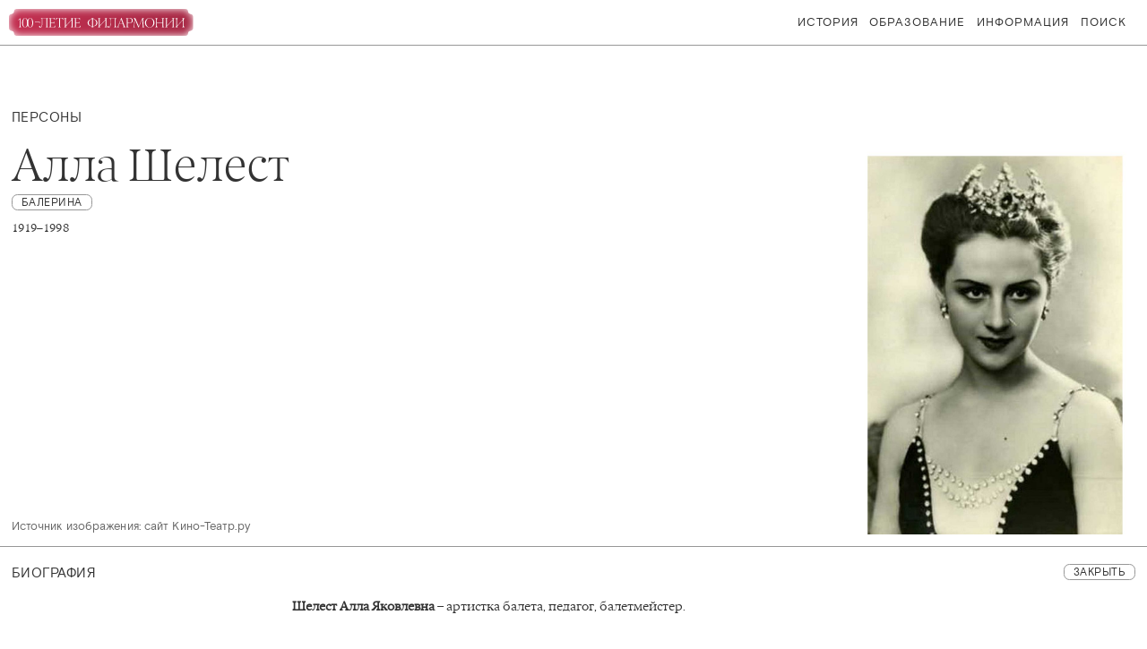

--- FILE ---
content_type: text/html; charset=UTF-8
request_url: https://100philharmonia.spb.ru/persons/7829/
body_size: 13976
content:

<!DOCTYPE html>
<html>

<head>
   <title>Персоны</title>

   <meta http-equiv="Content-Type" content="text/html; charset=UTF-8" />
<meta name="keywords" content="persons" />
<meta name="description" content="persons" />
<link href="/bitrix/cache/css/s1/100th/page_33c5b88e8b17572bea1d32a1061774ce/page_33c5b88e8b17572bea1d32a1061774ce_v1.css?1765967945415" type="text/css"  rel="stylesheet" />
<link href="/bitrix/cache/css/s1/100th/template_9bd286c5ab0c61bb45e925fb04cc8a6d/template_9bd286c5ab0c61bb45e925fb04cc8a6d_v1.css?1765967945141200" type="text/css"  data-template-style="true" rel="stylesheet" />
<script type="text/javascript">if(!window.BX)window.BX={};if(!window.BX.message)window.BX.message=function(mess){if(typeof mess==='object'){for(let i in mess) {BX.message[i]=mess[i];} return true;}};</script>
<script type="text/javascript">(window.BX||top.BX).message({'JS_CORE_LOADING':'Загрузка...','JS_CORE_NO_DATA':'- Нет данных -','JS_CORE_WINDOW_CLOSE':'Закрыть','JS_CORE_WINDOW_EXPAND':'Развернуть','JS_CORE_WINDOW_NARROW':'Свернуть в окно','JS_CORE_WINDOW_SAVE':'Сохранить','JS_CORE_WINDOW_CANCEL':'Отменить','JS_CORE_WINDOW_CONTINUE':'Продолжить','JS_CORE_H':'ч','JS_CORE_M':'м','JS_CORE_S':'с','JSADM_AI_HIDE_EXTRA':'Скрыть лишние','JSADM_AI_ALL_NOTIF':'Показать все','JSADM_AUTH_REQ':'Требуется авторизация!','JS_CORE_WINDOW_AUTH':'Войти','JS_CORE_IMAGE_FULL':'Полный размер'});</script>

<script type="text/javascript" src="/bitrix/js/main/core/core.min.js?1705373270260438"></script>

<script>BX.setJSList(['/bitrix/js/main/core/core_ajax.js','/bitrix/js/main/core/core_promise.js','/bitrix/js/main/polyfill/promise/js/promise.js','/bitrix/js/main/loadext/loadext.js','/bitrix/js/main/loadext/extension.js','/bitrix/js/main/polyfill/promise/js/promise.js','/bitrix/js/main/polyfill/find/js/find.js','/bitrix/js/main/polyfill/includes/js/includes.js','/bitrix/js/main/polyfill/matches/js/matches.js','/bitrix/js/ui/polyfill/closest/js/closest.js','/bitrix/js/main/polyfill/fill/main.polyfill.fill.js','/bitrix/js/main/polyfill/find/js/find.js','/bitrix/js/main/polyfill/matches/js/matches.js','/bitrix/js/main/polyfill/core/dist/polyfill.bundle.js','/bitrix/js/main/core/core.js','/bitrix/js/main/polyfill/intersectionobserver/js/intersectionobserver.js','/bitrix/js/main/lazyload/dist/lazyload.bundle.js','/bitrix/js/main/polyfill/core/dist/polyfill.bundle.js','/bitrix/js/main/parambag/dist/parambag.bundle.js']);
BX.setCSSList(['/bitrix/js/main/lazyload/dist/lazyload.bundle.css','/bitrix/js/main/parambag/dist/parambag.bundle.css']);</script>
<script type="text/javascript">(window.BX||top.BX).message({'LANGUAGE_ID':'ru','FORMAT_DATE':'DD.MM.YYYY','FORMAT_DATETIME':'DD.MM.YYYY HH:MI:SS','COOKIE_PREFIX':'BITRIX_SM','SERVER_TZ_OFFSET':'10800','UTF_MODE':'Y','SITE_ID':'s1','SITE_DIR':'/','USER_ID':'','SERVER_TIME':'1768912195','USER_TZ_OFFSET':'0','USER_TZ_AUTO':'Y','bitrix_sessid':'c7dcc4cad73e38f15020378777ca5aef'});</script>


<script type="text/javascript">BX.setJSList(['/local/templates/.default/js/jquery.js','/local/templates/.default/vendor/jquery.lazyload/intersection-observer.js','/local/templates/.default/vendor/jquery.lazyload/lazyload.min.js','/local/templates/.default/js/main.js']);</script>
<script type="text/javascript">BX.setCSSList(['/local/templates/100th/components/bitrix/news/persons-template/bitrix/news.detail/.default/style.css','/local/templates/.default/css/basic.css','/local/templates/.default/css/main.css','/local/templates/.default/css/media.css','/local/templates/.default/css/animations.css','/local/templates/.default/css/fonts.css','/local/templates/.default/css/fonts/themify/themify-icons.css']);</script>
<link  rel="stylesheet"  href="https://cdn.jsdelivr.net/npm/swiper@8/swiper-bundle.min.css"/>
<script src="https://cdn.jsdelivr.net/npm/swiper@8/swiper-bundle.min.js"></script>
<script src='https://vjs.zencdn.net/ie8/1.1.2/videojs-ie8.min.js'></script>
<script src='https://vjs.zencdn.net/7.6.0/video.js'></script>
<link rel='icon' type='image/x-icon' href='/favicon.ico' />
<meta name='viewport' content='width=device-width, initial-scale=1.0, maximum-scale=1.0, user-scalable=0' />
<meta property="og:title" content="Алла Шелест"/>
<meta property="og:image:alt" content="Алла Шелест"/>
<meta property="og:type" content="article"/>
<meta property="og:image" content="https://media.sddf.ru/Persons/Shelest_Alla balet - avt.jpg" />
<script>;window.ww_metrics_check=false;setInterval(function(){window.ww_metrics_check=false;},5000);function ww_metrics_postcheck(){if(!window.ww_metrics_check){window.ww_metrics_check=true;BX.ajax({url:'/bitrix/components/webway/metrics.simple/wwcheckmetrics.php',data:{sessid:BX.bitrix_sessid(),cur_page:'/persons/7829/index.php',use_chat:window.ww_is_webchat_show},method:'POST',dataType:'json',async:true,onsuccess:function(data){}});}};document.addEventListener('mousemove',function(){ww_metrics_postcheck();});document.addEventListener('touchmove',function(){ww_metrics_postcheck();});document.addEventListener('scroll',function(){ww_metrics_postcheck();});window.addEventListener('beforeunload',function(){window.ww_metrics_check=false;ww_metrics_postcheck();});document.cookie="WW_BX_USER_ID=bx504a784dd0a27252605488047e8abb47;path=/;max-age=946857600";</script>



<script type="text/javascript"  src="/bitrix/cache/js/s1/100th/template_70dc082f82cc6dbfb9f5718e941262c1/template_70dc082f82cc6dbfb9f5718e941262c1_v1.js?1765967945150806"></script>
<script type="text/javascript">var _ba = _ba || []; _ba.push(["aid", "49e246f217519ba7af5e14d3f9757ba0"]); _ba.push(["host", "100philharmonia.spb.ru"]); (function() {var ba = document.createElement("script"); ba.type = "text/javascript"; ba.async = true;ba.src = (document.location.protocol == "https:" ? "https://" : "http://") + "bitrix.info/ba.js";var s = document.getElementsByTagName("script")[0];s.parentNode.insertBefore(ba, s);})();</script>


</head>

<body>

   <div style="display: block; width: 100%;" id="panel"></div>

   <div class="wrapper">

      <header>

         <div class="navigation">



            <div class="logo">
               <a href="/" class="medium-screen"><img class="logo" src="/local/templates/.default/100th_Logo.svg" alt=""></a>
               <!-- <a href="/"><div class="icon-logo logo-icon medium-screen"></div></a> -->
               <a href="/" class="mobile">
                  <div class="logo-icon">
                     <svg width="50" height="50" viewBox="0 0 96 57" fill="none" xmlns="http://www.w3.org/2000/svg">
                        <mask id="mask0" mask-type="alpha" maskUnits="userSpaceOnUse" x="0" y="0" width="96" height="57">
                           <path d="M84.7675 5.34375C84.7675 2.39248 82.3751 0 79.4238 0H16.0762C13.1249 0 10.7324 2.39248 10.7324 5.34375C10.7324 8.29502 8.32874 10.6875 5.37747 10.6875C2.41379 10.6875 0 13.09 0 16.0537V40.9463C0 43.91 2.41379 46.3125 5.37747 46.3125C8.32874 46.3125 10.7324 48.705 10.7324 51.6562C10.7324 54.6075 13.1249 57 16.0762 57H79.4238C82.3751 57 84.7675 54.6075 84.7675 51.6562C84.7675 48.705 87.1713 46.3125 90.1225 46.3125C93.0862 46.3125 95.5 43.91 95.5 40.9463L95.5 16.0537C95.5 13.09 93.0862 10.6875 90.1225 10.6875C87.1713 10.6875 84.7675 8.29502 84.7675 5.34375Z" fill="#9F1414" />
                        </mask>
                        <g mask="url(#mask0)">
                           <g filter="url(#filter0_f)">
                              <path d="M84.7675 5.34375C84.7675 2.39248 82.3751 0 79.4238 0H16.0762C13.1249 0 10.7324 2.39248 10.7324 5.34375C10.7324 8.29502 8.32874 10.6875 5.37747 10.6875C2.41379 10.6875 0 13.09 0 16.0537V40.9463C0 43.91 2.41379 46.3125 5.37747 46.3125C8.32874 46.3125 10.7324 48.705 10.7324 51.6562C10.7324 54.6075 13.1249 57 16.0762 57H79.4238C82.3751 57 84.7675 54.6075 84.7675 51.6562C84.7675 48.705 87.1713 46.3125 90.1225 46.3125C93.0862 46.3125 95.5 43.91 95.5 40.9463L95.5 16.0537C95.5 13.09 93.0862 10.6875 90.1225 10.6875C87.1713 10.6875 84.7675 8.29502 84.7675 5.34375Z" fill="url(#paint0_linear)" />
                           </g>
                        </g>
                        <path d="M33.425 45.2634H21.3069V45.0733C23.5404 44.6139 24.9581 44.0358 25.5601 43.3388C26.1462 42.6418 26.4392 41.0735 26.4392 38.6341V16.2512C25.0136 17.2967 22.9147 18.2867 20.1426 19.2213L20 18.4134C21.4257 17.8907 22.7088 17.2333 23.8493 16.4413C24.9898 15.6651 25.869 14.9285 26.4868 14.2315C27.1045 13.5345 27.9758 12.489 29.1005 11.095H29.2906V38.6341C29.2906 41.0419 29.544 42.6022 30.0509 43.315C30.5578 44.0278 31.6825 44.6139 33.425 45.0733V45.2634Z" fill="white" />
                        <path d="M45.8998 45.1684C49.4957 45.1684 51.8401 41.4379 52.9331 33.9769C53.1707 32.2186 53.2895 30.484 53.2895 28.7733C53.2895 25.019 52.7589 21.4232 51.6975 17.9857C51.1589 16.1799 50.3907 14.7067 49.3927 13.5662C48.3947 12.4257 47.2305 11.8475 45.8998 11.8316C44.5692 11.8316 43.397 12.4098 42.3832 13.5662C40.6883 15.5146 39.5556 18.5639 38.9854 22.7142C38.4151 26.8644 38.3755 30.6187 38.8666 33.9769C39.4844 38.5074 40.6328 41.6834 42.3119 43.5051C43.3416 44.6139 44.5375 45.1684 45.8998 45.1684ZM45.8998 46C43.5713 46 41.5437 45.0575 39.817 43.1724C38.0904 41.2874 36.8469 39.0697 36.0865 36.5193C35.3262 33.9848 34.946 31.4028 34.946 28.7733C34.946 26.1437 35.3499 23.5062 36.1578 20.8608C36.9657 18.2154 38.2409 15.9106 39.9833 13.9464C41.7258 11.9821 43.698 11 45.8998 11C48.1017 11 50.0739 11.9821 51.8163 13.9464C53.5747 15.9106 54.8498 18.2154 55.6419 20.8608C56.4339 23.5062 56.8299 26.1437 56.8299 28.7733C56.8299 31.4028 56.4497 33.9848 55.6894 36.5193C54.929 39.0539 53.6935 41.2716 51.9827 43.1724C50.2719 45.0575 48.2443 46 45.8998 46Z" fill="white" />
                        <path d="M64.4094 45.1684C68.0052 45.1684 70.3496 41.4379 71.4426 33.9769C71.6802 32.2186 71.799 30.484 71.799 28.7733C71.799 25.019 71.2684 21.4232 70.2071 17.9857C69.6685 16.1799 68.9002 14.7067 67.9022 13.5662C66.9043 12.4257 65.74 11.8475 64.4094 11.8316C63.0788 11.8316 61.9065 12.4098 60.8927 13.5662C59.1978 15.5146 58.0652 18.5639 57.4949 22.7142C56.9246 26.8644 56.885 30.6187 57.3761 33.9769C57.9939 38.5074 59.1423 41.6834 60.8215 43.5051C61.8511 44.6139 63.0471 45.1684 64.4094 45.1684ZM64.4094 46C62.0808 46 60.0532 45.0575 58.3265 43.1724C56.5999 41.2874 55.3564 39.0697 54.5961 36.5193C53.8357 33.9848 53.4555 31.4028 53.4555 28.7733C53.4555 26.1437 53.8595 23.5062 54.6673 20.8608C55.4752 18.2154 56.7504 15.9106 58.4929 13.9464C60.2353 11.9821 62.2075 11 64.4094 11C66.6112 11 68.5834 11.9821 70.3259 13.9464C72.0842 15.9106 73.3594 18.2154 74.1514 20.8608C74.9434 23.5062 75.3394 26.1437 75.3394 28.7733C75.3394 31.4028 74.9593 33.9848 74.1989 36.5193C73.4386 39.0539 72.203 41.2716 70.4922 43.1724C68.7814 45.0575 66.7538 46 64.4094 46Z" fill="white" />
                        <defs>
                           <filter id="filter0_f" x="-10" y="-10" width="115.5" height="77" filterUnits="userSpaceOnUse" color-interpolation-filters="sRGB">
                              <feFlood flood-opacity="0" result="BackgroundImageFix" />
                              <feBlend mode="normal" in="SourceGraphic" in2="BackgroundImageFix" result="shape" />
                              <feGaussianBlur stdDeviation="5" result="effect1_foregroundBlur" />
                           </filter>
                           <linearGradient id="paint0_linear" x1="0" y1="0" x2="389.5" y2="57.95" gradientUnits="userSpaceOnUse">
                              <stop stop-color="#C33051" />
                              <stop offset="1" stop-color="#A72945" />
                           </linearGradient>
                        </defs>
                     </svg>
                  </div>

               </a>
               <!-- <h1 class="desktop"><a href="/">Столетие Филармонии</a></h1> -->
            </div>


            <ul class="Menu desktop">


               <li class="menu-context-button history-li context">
                  История


                  <div class="menu-context-wrapper history-context">


                     <div class="menu-context-list">

                        <ul>

	
	<li><a href="/historical-poster/">Историческая Афиша</a></li>
	
	
	<li><a href="/articles/">Статьи</a></li>
	
	
	<li><a href="/persons/">Персоны</a></li>
	
	
	<li><a href="/look-listen/">Смотреть и слушать</a></li>
	
	
	<li><a href="/press/">Пресса</a></li>
	
	
	<li><a href="/autographs/">Автографы</a></li>
	

</ul>

                     </div>

                  </div>

               </li>

               <li class="menu-context-button education-li context">
                  Образование


                  <div class="menu-context-wrapper education-context">


                     <div class="menu-context-list">

                        <ul>

	
	<li><a href="/lectures/">Лекции</a></li>
	
	
	<li><a href="/courses/">Курсы</a></li>
	
	
	<li><a href="/podcasts/">Подкасты</a></li>
	

</ul>

                     </div>
                  </div>

               </li>

               <li class="menu-context-button history-li context">
                  Информация


                  <div class="menu-context-wrapper history-context">


                     <div class="menu-context-list">

                        <ul class="menu-about">


	<li><a href="/about/">О проекте</a></li>
	

	<li><a href="/authors/">Об авторах</a></li>
	

	<li><a href="/thanks/">Благодарности</a></li>
	

	<li><a href="/use/">Источники</a></li>
	


			<li class="context-btn" data-context-button="social-button-wrapper" data-context="social-button-wrapper">Контакты</li>
	
	

	<li><a href="/images_rules/">О правах на изображения</a></li>
	


		
		<li class="context-btn" data-context-button="subscription" data-context="subscription">Подписаться на новости</li>
	
	


		
   <li class="context-btn" data-context-button="feedback" data-context="feedback">Обратная связь</li>
	<!-- 	<li><a href="mailto:philharmoniaspb@gmail.com">Обратная связь</a></li> -->
	
	

</ul>

                     </div>

                  </div>

               </li>

               <li class="search-button" data-nav="search">Поиск</li>
            </ul>


            <div data-nav="mobile-menu" class="icon-hamburger icons"></div>

         </div>

      </header>




      <div class="content">

         
     





<div class="inner-page">

   <div class="head">
      <h3>Персоны</h3>
   </div>


   <div class="PersonsPageWrapper inner-page-wrapper detail-page-wrapper" data-page-id="7829">

      <div class="person-information">

         <div class="info-wrapper 
                                          ">
            <div class="info">
               <h2 class="">Алла Шелест</h2>
               <div class="btn-wrapper">

                  <button class="open-btn">Балерина</button>
                  
               </div>

               <span class="date">1919–1998</span>
            </div>

            <span class="label">Источник изображения: сайт Кино-Театр.ру </span>

         </div>


         
                  <div class="image">
            <img
                 src="https://media.sddf.ru/Persons/Shelest_Alla balet - avt.jpg"
                 alt="Алла Шелест"
                 />
         </div>
         
         				

      </div>

      	

      	
      <hr noshade class="hr-full-screen" size="1">

      <div class="about-person-section detail-page-section" data-section-name="content">

         <div class="about-person-preview detail-page-preview">
            <h3>Биография</h3>
            <button class="open-btn open-inner-section open-inner-section-active">Закрыть</button>
         </div>


         <div class="about-person-context detail-page-context about-person-context-bio context-active"
              >
            

                        <p style="text-align: justify;">
 <b>Шелест Алла Яковлевна</b> – артистка балета, педагог, балетмейстер.
</p>
<p style="text-align: justify;">
 <img width="537" src="https://media.sddf.ru/Persons/Shelest%2002.jpg" height="800"><br>
</p>
<p style="text-align: justify;">
	 В балетную труппу Мариинского (тогда имени Кирова) театра Аллу Шелест, ученицу 
	<!--noindex--><a rel="nofollow" target="_blank" href="http://100philharmonia.spb.ru/persons/3031/">Елизаветы Гердт</a><!--/noindex--> и Агриппины Вагановой, приняли в 1937 году – сразу же после окончания Ленинградского хореографического училища. Его воспитанницей 12-летняя балерина впервые выступила в Большом зале филармонии 14&nbsp;декабря 1931-го на хореографическом вечере «Пути развития танца: 1750–1931», исполнив с соученицей Светланой Шеиной знаменитый «Танец с сабо» из балета «Тщетная предосторожность».
</p>
<p style="text-align: justify;">
	 В следующий раз Алла Шелест появится в Филармонии через 10 лет – осенью 1941 года она примет участие в четырех программах, в том числе в концерте-открытии первого блокадного сезона Большого зала 5 октября. А с 1946-го по 1 января 1962 года редкие балетные вечера, концерты мастеров искусств и праздничные программы проходили без Аллы Шелест.
</p>
<p style="text-align: justify;">
 <img width="215" src="https://media.sddf.ru/Persons/Shelest%2003.jpg" height="287" align="middle"><br>
</p>
<p style="text-align: justify;">
	 Оставив сцену Мариинского театра в 1963-м, она преподает в Академии Вагановой, на режиссерском факультете Ленинградской консерватории (1965–1970), ставит «Лебединое озеро» и «Жизель» в Куйбышевском театре оперы и балета, где в 1970–1973 будет главным балетмейстером, работает с балетными труппами Венгрии, Италии.
</p>
<p style="text-align: justify;">
	 Завершит карьеру Алла&nbsp;Яковлевна Шелест приглашенным педагогом-репетитором Мариинского театра (1989–1994), примой-балериной которого была четверть века.
</p>            


         </div>

      </div>

      		


            


      
      <hr noshade class="hr-full-screen" size="1">

      <div class="detail-page-section" data-section-name="concerts">

         <div class="detail-page-preview">
            <h3>Концерты</h3>
            <button class="open-btn open-inner-section">Подробнее<i class="icon-next"></i></button>
         </div>	


         <div class="medium-screen-margin-right detail-page-context detail-page-context-compositions person-concert-wrapper-js">
            <ul>


                                                     
                   <li class="detail-page-context-compositions__item">

                      <h3 class="conerts1921__date">
                         <a href="/historical-poster/7993/">
                            14 декабря 1931                         </a>
                      </h3>                   

                                            <p class="conerts1921__head-comment">(анонс)</p>
                      
                                            <h3 class="conerts1921__head-title">Хореографический вечер «Пути развития танца (1750–1931)»</h3>
                      
                                            <p class="conerts1921__head-subtitle">В программе: Визентини, Гертель, Шнейцгофер, Пуни, Тома, Минкус, Адан, Чайковский, Черепнин, Шопен, Шуман, Стравинский, Серов, Григ, Рубинштейн, Корчмарев, Шостакович, Финк</p>
                                         
  
                   
                   
                   
                   
                   
                   </li>
               
                                                     
                   <li class="detail-page-context-compositions__item">

                      <h3 class="conerts1921__date">
                         <a href="/historical-poster/24619/">
                            5 октября 1941                         </a>
                      </h3>                   

                                            <p class="conerts1921__head-comment">[Дополнено по книге Крюкова А. Музыка в дни блокады: Хроника. СПб: Композитор, 2002. С. 28]</p>
                      
                                            <h3 class="conerts1921__head-title">Открытие концертного сезона<br />
Сборный концерт</h3>
                      
                                            <p class="conerts1921__head-subtitle">Художественное чтение. Чайковский. Сцены из II и V картин оперы «Пиковая дама». Сцены из оперетт. Инструментальные и балетные номера</p>
                                         
  
                   
                   
                   
                   
                   
                   </li>
               
                                                     
                   <li class="detail-page-context-compositions__item">

                      <h3 class="conerts1921__date">
                         <a href="/historical-poster/24625/">
                            19 октября 1941                         </a>
                      </h3>                   

                                            <p class="conerts1921__head-comment">[Дополнено по книге Крюкова А. Музыка в дни блокады: Хроника. СПб: Композитор, 2002. С. 38]</p>
                      
                                            <h3 class="conerts1921__head-title">Балетный утренник</h3>
                      
                                            <p class="conerts1921__head-subtitle">(программа не указана)</p>
                                         
  
                   
                   
                   
                   
                   
                   </li>
               
                                                     
                   <li class="detail-page-context-compositions__item">

                      <h3 class="conerts1921__date">
                         <a href="/historical-poster/15657/">
                            8 ноября 1941                         </a>
                      </h3>                   

                                            <p class="conerts1921__head-comment">(афиша)</p>
                      
                                            <h3 class="conerts1921__head-title">Балетный утренник</h3>
                      
                                            <p class="conerts1921__head-subtitle">(программа не указана)</p>
                                         
  
                   
                   
                   
                   
                   
                   </li>
               
                                                     
                   <li class="detail-page-context-compositions__item">

                      <h3 class="conerts1921__date">
                         <a href="/historical-poster/15663/">
                            30 ноября 1941                         </a>
                      </h3>                   

                                            <p class="conerts1921__head-comment">(афиша)</p>
                      
                                            <h3 class="conerts1921__head-title">Сборный концерт</h3>
                      
                                            <p class="conerts1921__head-subtitle">В программе – вальсы</p>
                                         
  
                   
                   
                   
                   
                   
                   </li>
               
                                                     
                   <li class="detail-page-context-compositions__item">

                      <h3 class="conerts1921__date">
                         <a href="/historical-poster/20353/">
                            19 ноября 1945                         </a>
                      </h3>                   

                                            <p class="conerts1921__head-comment">(рукописная книга)</p>
                      
                                            <h3 class="conerts1921__head-title">Закрытый концерт</h3>
                      
                                            <p class="conerts1921__head-subtitle">В программе: Григ, Чайковский, Мейербер, Массне, Доницетти, Ардити, Дрдла, Симонов, М. Твен, Чехов, Гуно, Римский-Корсаков, Кабалевский, Бетховен, Бермонт, В. Ардов, Россини, Шуэкер, Верди, Куртис</p>
                                         
  
                   
                   
                   
                   
                   
                   </li>
               
                                                     
                   <li class="detail-page-context-compositions__item">

                      <h3 class="conerts1921__date">
                         <a href="/historical-poster/20427/">
                            25 февраля 1946                         </a>
                      </h3>                   

                                            <p class="conerts1921__head-comment">(рукописная книга)</p>
                      
                                            <h3 class="conerts1921__head-title">Вечер балета</h3>
                      
                                            <p class="conerts1921__head-subtitle">(программа не указана)</p>
                                         
  
                   
                   
                   
                   
                   
                   </li>
               
                                                     
                   <li class="detail-page-context-compositions__item">

                      <h3 class="conerts1921__date">
                         <a href="/historical-poster/20428/">
                            26 февраля 1946                         </a>
                      </h3>                   

                                            <p class="conerts1921__head-comment">(повторение программы 25 февраля, рукописная книга)</p>
                      
                                            <h3 class="conerts1921__head-title">Вечер балета</h3>
                      
                                            <p class="conerts1921__head-subtitle">(программа не указана)</p>
                                         
  
                   
                   
                   
                   
                   
                   </li>
               
                                                     
                   <li class="detail-page-context-compositions__item">

                      <h3 class="conerts1921__date">
                         <a href="/historical-poster/20482/">
                            9 мая 1946                         </a>
                      </h3>                   

                                            <p class="conerts1921__head-comment">(рукописная книга)</p>
                      
                                            <h3 class="conerts1921__head-title">Вечер вальсов</h3>
                      
                                            <p class="conerts1921__head-subtitle">(программа не указана)</p>
                                         
  
                   
                   
                   
                   
                   
                   </li>
               
                                                     
                   <li class="detail-page-context-compositions__item">

                      <h3 class="conerts1921__date">
                         <a href="/historical-poster/20487/">
                            13 мая 1946                         </a>
                      </h3>                   

                                            <p class="conerts1921__head-comment">(рукописная книга)</p>
                      
                                            <h3 class="conerts1921__head-title">Вечер балета</h3>
                      
                                            <p class="conerts1921__head-subtitle">(программа не указана)</p>
                                         
  
                   
                   
                   
                   
                   
                   </li>
               
                                                     
                   <li class="detail-page-context-compositions__item">

                      <h3 class="conerts1921__date">
                         <a href="/historical-poster/18677/">
                            15 октября 1946                         </a>
                      </h3>                   

                                            <p class="conerts1921__head-comment">(рукописная книга)</p>
                      
                                            <h3 class="conerts1921__head-title">Вечер балета</h3>
                      
                                            <p class="conerts1921__head-subtitle">(программа не указана)</p>
                                         
  
                   
                   
                   
                   
                   
                   </li>
               
                                                     
                   <li class="detail-page-context-compositions__item">

                      <h3 class="conerts1921__date">
                         <a href="/historical-poster/20111/">
                            20 января 1947                         </a>
                      </h3>                   

                                            <p class="conerts1921__head-comment">(рукописная книга)</p>
                      
                                            <h3 class="conerts1921__head-title">Вечер балета артистов Театра оперы и балета имени С. М. Кирова</h3>
                      
                                            <p class="conerts1921__head-subtitle">(программа не указана)</p>
                                         
  
                   
                   
                   
                   
                   
                   </li>
               
                                                     
                   <li class="detail-page-context-compositions__item">

                      <h3 class="conerts1921__date">
                         <a href="/historical-poster/20133/">
                            28 января 1947                         </a>
                      </h3>                   

                                            <p class="conerts1921__head-comment">(рукописная книга)</p>
                      
                                            <h3 class="conerts1921__head-title">Закрытый концерт для Союза работников хлопчатобумажной промышленности</h3>
                      
                                            <p class="conerts1921__head-subtitle">В программе: Верди, Сарасате, Пасхалов, Титов, Бизе, Лядов, Шифман, Чехов, Лист, Чайковский, Ипполитов-Иванов, Римский-Корсаков, Рубинштейн, Рахманинов, Тихонов, Твен, Шолом-Алейхем, Карпов, Кальман</p>
                                         
  
                   
                   
                   
                   
                   
                   </li>
               
                                                     
                   <li class="detail-page-context-compositions__item">

                      <h3 class="conerts1921__date">
                         <a href="/historical-poster/20147/">
                            31 января 1947                         </a>
                      </h3>                   

                                            <p class="conerts1921__head-comment">(рукописная книга)</p>
                      
                                            <h3 class="conerts1921__head-title">Закрытый концерт для Осоавиахима<br />
[Общество содействия обороне, авиационному и химическому строительству]</h3>
                      
                                            <p class="conerts1921__head-subtitle">В программе: Шуэккер, Цабель, Хасельманс, Чехов, Твен, Лист, Соловьев-Седой, Белый, Кальман, Краус, Чайковский, Рахманинов, Пуччини, Дюбюк, Дрдла, Пушкин, Бонди, Ласкин, Шифман</p>
                                         
  
                   
                   
                   
                   
                   
                   </li>
               
                                                     
                   <li class="detail-page-context-compositions__item">

                      <h3 class="conerts1921__date">
                         <a href="/historical-poster/21659/">
                            14 июня 1947                         </a>
                      </h3>                   

                                            <p class="conerts1921__head-comment">(машинопись, рукописная книга)</p>
                      
                                            <h3 class="conerts1921__head-title">Закрытый концерт для делегатов XIII Всесоюзного съезда терапевтов</h3>
                      
                                            <p class="conerts1921__head-subtitle">В программе: Чайковский, Твардовский, Жаров, Гречанинов, Островский, Лист, Пуччини, Ардити</p>
                                         
  
                   
                   
                   
                   
                   
                   </li>
               
                                                     
                   <li class="detail-page-context-compositions__item">

                      <h3 class="conerts1921__date">
                         <a href="/historical-poster/21322/">
                            27 октября 1947                         </a>
                      </h3>                   

                                            <p class="conerts1921__head-comment">(рукописная книга)</p>
                      
                                            <h3 class="conerts1921__head-title">Закрытый концерт для Ленкоопинсоюза</h3>
                      
                                            <p class="conerts1921__head-subtitle">В программе: Дунаевский, Фримль, Глинка, Фомин, Бизе, Островский, Бетховен, Мусоргский, Рубинштейн, Римский-Корсаков, Рахманинов, Лист, Ленч, Михалков, Кальман, Краусс, Твардовский, А. Шаров, Прицкер, Новиков, Соловьев-Седой, Михайлов, Глинка, Бородин</p>
                                         
  
                   
                   
                   
                   
                   
                   </li>
               
                                                     
                   <li class="detail-page-context-compositions__item">

                      <h3 class="conerts1921__date">
                         <a href="/historical-poster/21344/">
                            22 ноября 1947                         </a>
                      </h3>                   

                                            <p class="conerts1921__head-comment">(рукописная книга)</p>
                      
                                            <h3 class="conerts1921__head-title">Вечер балета</h3>
                      
                                            <p class="conerts1921__head-subtitle">В программе: вечер балета (программа не указана), Лист, Прокофьев, Чайковский, Массне, Заранек, Щербачев, Дунаевский, Жак</p>
                                         
  
                   
                   
                   
                   
                   
                   </li>
               
                                                     
                   <li class="detail-page-context-compositions__item">

                      <h3 class="conerts1921__date">
                         <a href="/historical-poster/22598/">
                            30 ноября 1948                         </a>
                      </h3>                   

                                            <p class="conerts1921__head-comment">(рукописная книга)</p>
                      
                                            <h3 class="conerts1921__head-title">Вечер балета</h3>
                      
                                            <p class="conerts1921__head-subtitle">(программа не указана)</p>
                                         
  
                   
                   
                   
                   
                   
                   </li>
               
                                                     
                   <li class="detail-page-context-compositions__item">

                      <h3 class="conerts1921__date">
                         <a href="/historical-poster/22940/">
                            18 января 1949                         </a>
                      </h3>                   

                                            <p class="conerts1921__head-comment">(рукописная книга)</p>
                      
                                            <h3 class="conerts1921__head-title">Вечер балета</h3>
                      
                                            <p class="conerts1921__head-subtitle">(программа не указана)</p>
                                         
  
                   
                   
                   
                   
                   
                   </li>
               
                                                     
                   <li class="detail-page-context-compositions__item">

                      <h3 class="conerts1921__date">
                         <a href="/historical-poster/23641/">
                            29 марта 1949                         </a>
                      </h3>                   

                                            <p class="conerts1921__head-comment">(рукописная книга)</p>
                      
                                            <h3 class="conerts1921__head-title">Вечер балета</h3>
                      
                                            <p class="conerts1921__head-subtitle">(программа не указана)</p>
                                         
  
                   
                   
                   
                   
                   
                   </li>
               
                           

            </ul>
                        <button data-url="?cp=2" data-target=".person-concert-wrapper-js" class="next it-more-js">Далее</button>
                     </div>	



      </div>

      


      	


      	

      				

      <hr noshade class="hr-full-screen" size="1">

      <div class="about-person-section detail-page-section" data-section-name="links">
         <div class="about-person-preview about-person-preview-links detail-page-preview">
            <h3>Cсылки</h3>
            <button class="open-btn open-inner-section">подробнее<i class="icon-next"></i></button>
         </div>	

         
         <div class="about-person-context detail-page-context detail-page-context-max detail-page-context-links">

                        <h3>Читать</h3>
            <ul>	
                              <li>
                  <a href="http://www.nasledie-rus.ru/podshivka/8607.php" target="_blank">
                     Гаевский В. «Явление Шелест»                  </a>
               </li>
                              <li>
                  <a href="http://avangard.rosbalt.ru/review/alla-shelest-tragicheskaya-figura-russkogo-baleta/" target="_blank">
                     «Алла Шелест – трагическая фигура русского балета»                  </a>
               </li>
                           </ul>					
            
            
            
         </div>
      </div>	

      	

      	

      		





      


















      













      

      <hr noshade class="hr-full-screen" size="1">


      <div class="share">

         <div class="head">
            <h3>Поделиться</h3>
         </div>


         <div class="social-buttons-wrapper">
 

            <div class="btn-wrapper">
               <button>
                  <a href="https://vk.com/share.php?url=http://100philharmonia.spb.ru:443/persons/7829/" target="_blank">VK</a>       
               </button>
            </div>

            <div class="btn-wrapper">
               <button><a href="http://twitter.com/share?url=http://100philharmonia.spb.ru:443/persons/7829/">Twitter</a></button>
            </div>

            <div class="btn-wrapper">
               <button><a href="https://connect.ok.ru/offer?url=http://100philharmonia.spb.ru:443/persons/7829/" target="_blank">Ok</a></button>
            </div>
         </div>
      </div>

      <hr noshade class="hr-full-screen to-medium-screen" size="1">

      <div class="other-resources">

         <div class="head">
            <h3>Другие материалы</h3>
         </div>

         <div class="back-other-wrapper">

            
            
            

            

            
            
            <div class="section small-section">
               <div class="image">
                  <a class="link-wrapper" href="/persons/7828/"></a>
                  <img
                       src="https://media.sddf.ru/Persons/SCHERCHEN.jpg"
                       alt="Герман Шерхен"
                       />
               </div>
               <div class="info">
                  <h3 class="berlingske">Герман Шерхен</h3>
                  <span>Дирижер</span>
                  <span class="date">1891–1966</span>
               </div>
            </div>	

            
            	

            




            
            

            
            

            

            
            
            <div class="section small-section">
               <div class="image">
                  <a class="link-wrapper" href="/persons/7831/"></a>
                  <img
                       src="https://media.sddf.ru/Persons/Cherniavskayay 02.jpg"
                       alt="Татьяна Чернявская-Румшевич"
                       />
               </div>
               <div class="info">
                  <h3 class="berlingske">Татьяна Чернявская-Румшевич</h3>
                  <span>Фортепиано</span>
                  <span class="date">1914–1992</span>
               </div>
            </div>	

            
            	

            




            	

            <div class="btn-wrapper">
               <button class="back-button"><a href="javascript:history.back()">Назад</a></button>
            </div>
         </div>	


      </div>	
   </div>	

</div>

<script>
   (()=>{

      let links = document.querySelectorAll('.about-person-context-bio a');

      links.forEach(link => {
         if (link.hasAttribute('id')) 
         {
            let id = link.getAttribute('id');
            let text = link.innerText;

            let newP = document.createElement('p');
            newP.setAttribute('id', id);
            newP.innerText = text;

            newP.style.borderTop= "4vw solid transparent";
            newP.style.margintop= "-2vw";

            link.parentNode.replaceChild(newP, link);

         };
      })


   })()

   localStorage.setItem('page', 'persons');


</script>

<!-- content -->
</div>
<div class="overlay"></div>
<div class="transparent-overlay"></div>


<div class="menu-mobile non-scroll">

	<div class="menu-mobileContent">

		<ul class="menu-main-ul">
			<li class="menu-context-button">

				<div class="li-wrapper">
					История
					<div class="icon-next"></div>
				</div>
				
				<div class="menu-context">
					<h3>История</h3>
					<ul>
						<ul>

	
	<li><a href="/historical-poster/">Историческая Афиша</a></li>
	
	
	<li><a href="/articles/">Статьи</a></li>
	
	
	<li><a href="/persons/">Персоны</a></li>
	
	
	<li><a href="/look-listen/">Смотреть и слушать</a></li>
	
	
	<li><a href="/press/">Пресса</a></li>
	
	
	<li><a href="/autographs/">Автографы</a></li>
	

</ul>
					</ul>

					<button class="btn-back">Назад</button>
				</div>

			</li>

			<li class="menu-context-button">
				
				<div class="li-wrapper">
					Образование
					<div class="icon-next"></div>
				</div>

				<div class="menu-context">
					<h3>Образование</h3>
					<ul>
						<ul>

	
	<li><a href="/lectures/">Лекции</a></li>
	
	
	<li><a href="/courses/">Курсы</a></li>
	
	
	<li><a href="/podcasts/">Подкасты</a></li>
	

</ul>
					</ul>

					<button class="btn-back">Назад</button>
				</div>

			</li>

			<li class="menu-context-button">
				
				<div class="li-wrapper">
					Информация
					<div class="icon-next"></div>
				</div>

				<div class="menu-context">
					<h3>Информация</h3>
					<ul>

						<ul class="menu-about">


	<li><a href="/about/">О проекте</a></li>
	

	<li><a href="/authors/">Об авторах</a></li>
	

	<li><a href="/thanks/">Благодарности</a></li>
	

	<li><a href="/use/">Источники</a></li>
	


			<li class="context-btn" data-context-button="social-button-wrapper" data-context="social-button-wrapper">Контакты</li>
	
	

	<li><a href="/images_rules/">О правах на изображения</a></li>
	


		
		<li class="context-btn" data-context-button="subscription" data-context="subscription">Подписаться на новости</li>
	
	


		
   <li class="context-btn" data-context-button="feedback" data-context="feedback">Обратная связь</li>
	<!-- 	<li><a href="mailto:philharmoniaspb@gmail.com">Обратная связь</a></li> -->
	
	

</ul>
					</ul>

					<button class="btn-back">Назад</button>
				</div>

			</li>			
		</ul>

		<ul class="small">
			<li data-context="search">Поиск</li>
		</ul>


	</div>

</div>	

<div class="search non-scroll">

	

<form action="/search/index.php">
	
	<input name="q" value="" size="40" placeholder="Введите текст для поиска">
<!-- 		<div class="btn-wrapper desktop">
			<button type="submit" class="open-btn">Найти</button>
		</div> -->

		<button type="submit" class="icon-next"></button>

</form>
	
</div>

<div class="info-box"></div>

<div class="developers">
	<h3>Сделали</h3>
	<ul>
		<li>
			<span class="position">Дизайн и разработка</span>
			<span><a href="mailto:vachslv@gmail.com">Вячеслав Ермоленко</a></span>
		</li>
		<li>
			<span class="position">Менеджмент</span>
			<span>Александр Пономаренко</span>
			<span>Эдуард Карякин</span>
		</li>
	</ul>
</div>

<div class="subscription">
	<form class="subscription__form" action="/local/templates/100th/subsribe.php">
		<div class="info">
			<p>Подписаться на новости</p>
			<p>Подпишитесь на рассылку новостей проекта</p>
		</div>

		<div class="inputWrapper">
			<input id="subscriptionInput" type="text" placeholder="Введите ваш e-mail">
			<label for="subscriptionInput"></label>
		</div>

		<button type="submit">Отправить</button>

	</form>
</div>


<div class="feedback">
	<form action="" class="feedback__form">
		<div class="info">
			<p>Обратная связь</p>
			<p>Оставьте свое сообщение, и мы ответим вам</p>
		</div>

		<textarea class="feedback__input-text" placeholder="Сообщение"></textarea>

		<div class="inputWrapper">
			<input class="feedback__input-email" id="feedbackInput" 
			data-error="Вы не заполнили ваш e-mail или заполнили его некорректно, пожалуйста введите корректный почтовый адрес" 
			placeholder="Введите ваш e-mail*"></input>
			<label for="feedbackInput"></label>
		</div>
		<div class="inputWrapper">
			<input class="feedback__input-phone" id="feedbackInput" placeholder="Введите ваш телефон"></input>
			<label for="feedbackInput" class="it-icon it-icon-mobile"></label>
		</div>
		<button>Отправить</button>
	</form>
</div>

<div class="video-player-wrapper">


	<div class="video-player">

		<div class="screen">

			<video></video>

			<div class="controller">
				<div class="play-pause">
					<i class="icon-video-play"></i>
				</div>

				<div class="progress desktop">
					<div class="progress-filled"></div>
				</div>


				<i class=" desktop icon-video-full-screen"></i>					

			</div>
		</div>

		<div class="video-info">

			<div class="name">
				<h3>«Кармина Бурана» Карла Орфа Феликс Коробов и Заслуженный коллектив</h3>
			</div>

			<div class="info">
				<span>Карл ОРФ (1895–1982)
					«Кармина Бурана», сценическая кантата на тексты из сборников
				средневековой поэзии для солистов, хора и оркестра</span>
				<span>Концертный хор Санкт-Петербурга 
				Хор мальчиков хорового училища имени М.И. Глинки</span>
				<span>Солисты – Анна Денисова, Станислав Леонтьев, Владислав Сулимский 
				</span>
				<span>Концерт проходит при поддержке ООО «МПС»</span>
			</div>

			<div class="share">

				<div class="head">
					<h3>Поделиться</h3>
				</div>

				<div class="social-buttons-wrapper">
					<div class="btn-wrapper">
						<button>Facebook</button>
					</div>

					<div class="btn-wrapper">
						<button>VK</button>
					</div>

					<div class="btn-wrapper">
						<button>Twitter</button>
					</div>

					<div class="btn-wrapper">
						<button>Ok</button>
					</div>
				</div>
			</div>

			<button class="back-button">закрыть</button>

		</div>
	</div>
</div>


<div class="audio-player">

	<div class="audio-player-wrapper">

		<audio></audio>

		<div class="play-pause">
			<i class="icon-big-play"></i>
		</div>
		<div class="audio-player-info">
			<h4 class="name"></h4>
			<span class="album"></span>
			<span class="author"> </span>
		</div>

		<div class="controller">


			<div class="prev-song">
				<i class="icon-next prev-button"></i>
			</div>

			<div class="next-song">
				<i class="icon-next"></i>								
			</div>

			<div class="close-audio-player">
				<i class="icon-close"></i>
			</div>

		</div>		

	</div>	

	<div class="seek-bar">
		<div class="fill"></div>
	</div>		

</div>	

<div class="detail-image-wrapper">
	<div class="image detail-image-field">
		<img src="" alt="">
	</div>
</div>

<div class="social-button-wrapper">
	<ul>
		<li><a href="https://vk.com/philharmoniaspb">Вконтакте</a></li>	 
		<li><a href="https://www.youtube.com/user/PhilharmoniaSPb">Ютуб</a></li>		 
	</ul>
</div>

<!-- wrapper -->
</div>


<footer>

<ul class="left">
	<li data-nav="copyright" class="copyright">© Санкт-Петербургская филармония им. Д.Д.Шостаковича</li>
	<li>
	    <button class="open-btn">
	        <a target="_blank" href="https://www.philharmonia.spb.ru/">philharmonia.spb.ru</a>
	    </button>
	</li>
</ul>	

<div class="right">
	<button class="open-btn context" data-context-button="developers">C</button>
</div>

	</footer>

       


</body>
</html>

--- FILE ---
content_type: text/css
request_url: https://100philharmonia.spb.ru/bitrix/cache/css/s1/100th/page_33c5b88e8b17572bea1d32a1061774ce/page_33c5b88e8b17572bea1d32a1061774ce_v1.css?1765967945415
body_size: 119
content:


/* Start:/local/templates/100th/components/bitrix/news/persons-template/bitrix/news.detail/.default/style.css?1705373403155*/
div.news-detail
{
	word-wrap: break-word;
}
div.news-detail img.detail_picture
{
	float:left;
	margin:0 8px 6px 1px;
}
.news-date-time
{
	color:#486DAA;
}

/* End */
/* /local/templates/100th/components/bitrix/news/persons-template/bitrix/news.detail/.default/style.css?1705373403155 */
